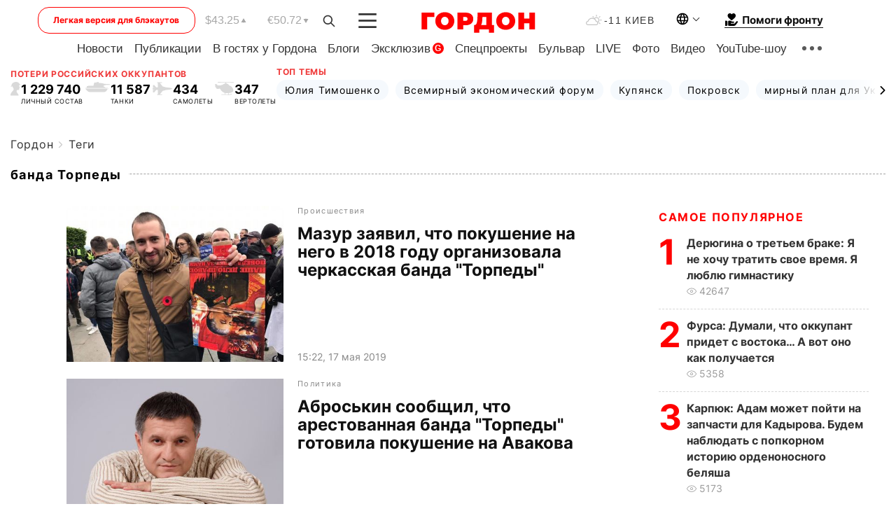

--- FILE ---
content_type: text/html; charset=utf-8
request_url: https://www.google.com/recaptcha/api2/aframe
body_size: 268
content:
<!DOCTYPE HTML><html><head><meta http-equiv="content-type" content="text/html; charset=UTF-8"></head><body><script nonce="7zJGCpB9N1uemMNpiG0kKg">/** Anti-fraud and anti-abuse applications only. See google.com/recaptcha */ try{var clients={'sodar':'https://pagead2.googlesyndication.com/pagead/sodar?'};window.addEventListener("message",function(a){try{if(a.source===window.parent){var b=JSON.parse(a.data);var c=clients[b['id']];if(c){var d=document.createElement('img');d.src=c+b['params']+'&rc='+(localStorage.getItem("rc::a")?sessionStorage.getItem("rc::b"):"");window.document.body.appendChild(d);sessionStorage.setItem("rc::e",parseInt(sessionStorage.getItem("rc::e")||0)+1);localStorage.setItem("rc::h",'1768981359106');}}}catch(b){}});window.parent.postMessage("_grecaptcha_ready", "*");}catch(b){}</script></body></html>

--- FILE ---
content_type: application/javascript; charset=utf-8
request_url: https://fundingchoicesmessages.google.com/f/AGSKWxVJEurpUlhL-6hhTSWNsEFtR3yePHcTb4d-tvFGz8BXGVyE_29LE0IkEMvRdxHIgzLxyRgc_vmMdUJOFcMaNCjqxe_P4CBysaASPa0rGVP4Au51CMMgw9KMpW2G7kA7d2dSzfHTeJCoj0Gj05ACV0tTkUHG-NijaKBFhioBm7nq3hQRRBJYqP0n3LF9/_/n2ad_=web&ads=/top728.html-video-ads//showflashad.
body_size: -1289
content:
window['d64d5efc-b1ca-4e8c-a086-05517629e612'] = true;

--- FILE ---
content_type: application/javascript; charset=utf-8
request_url: https://fundingchoicesmessages.google.com/f/AGSKWxV5VZbsQXD145NnNawOoRHCawMKNPQt_T4d_x7veSKd3os9_oJrJGS21-GqeOC90waAkh285C8NlC3eyY1h8rMUizRwRM9ByKTGBkDfKN9n885fdCcWdFgPcpQU9_L2aEpx2zdytg==?fccs=W251bGwsbnVsbCxudWxsLG51bGwsbnVsbCxudWxsLFsxNzY4OTgxMzU5LDc4NzAwMDAwMF0sbnVsbCxudWxsLG51bGwsW251bGwsWzcsOSw2XSxudWxsLDIsbnVsbCwiZW4iLG51bGwsbnVsbCxudWxsLG51bGwsbnVsbCwzXSwiaHR0cHM6Ly9nb3Jkb251YS5jb20vdGFncy9iYW5kYS10b3JwZWR5Lmh0bWwiLG51bGwsW1s4LCI5b0VCUi01bXFxbyJdLFs5LCJlbi1VUyJdLFsxOSwiMiJdLFsxNywiWzBdIl0sWzI0LCIiXSxbMjksImZhbHNlIl1dXQ
body_size: 216
content:
if (typeof __googlefc.fcKernelManager.run === 'function') {"use strict";this.default_ContributorServingResponseClientJs=this.default_ContributorServingResponseClientJs||{};(function(_){var window=this;
try{
var qp=function(a){this.A=_.t(a)};_.u(qp,_.J);var rp=function(a){this.A=_.t(a)};_.u(rp,_.J);rp.prototype.getWhitelistStatus=function(){return _.F(this,2)};var sp=function(a){this.A=_.t(a)};_.u(sp,_.J);var tp=_.ed(sp),up=function(a,b,c){this.B=a;this.j=_.A(b,qp,1);this.l=_.A(b,_.Pk,3);this.F=_.A(b,rp,4);a=this.B.location.hostname;this.D=_.Fg(this.j,2)&&_.O(this.j,2)!==""?_.O(this.j,2):a;a=new _.Qg(_.Qk(this.l));this.C=new _.dh(_.q.document,this.D,a);this.console=null;this.o=new _.mp(this.B,c,a)};
up.prototype.run=function(){if(_.O(this.j,3)){var a=this.C,b=_.O(this.j,3),c=_.fh(a),d=new _.Wg;b=_.hg(d,1,b);c=_.C(c,1,b);_.jh(a,c)}else _.gh(this.C,"FCNEC");_.op(this.o,_.A(this.l,_.De,1),this.l.getDefaultConsentRevocationText(),this.l.getDefaultConsentRevocationCloseText(),this.l.getDefaultConsentRevocationAttestationText(),this.D);_.pp(this.o,_.F(this.F,1),this.F.getWhitelistStatus());var e;a=(e=this.B.googlefc)==null?void 0:e.__executeManualDeployment;a!==void 0&&typeof a==="function"&&_.To(this.o.G,
"manualDeploymentApi")};var vp=function(){};vp.prototype.run=function(a,b,c){var d;return _.v(function(e){d=tp(b);(new up(a,d,c)).run();return e.return({})})};_.Tk(7,new vp);
}catch(e){_._DumpException(e)}
}).call(this,this.default_ContributorServingResponseClientJs);
// Google Inc.

//# sourceURL=/_/mss/boq-content-ads-contributor/_/js/k=boq-content-ads-contributor.ContributorServingResponseClientJs.en_US.9oEBR-5mqqo.es5.O/d=1/exm=ad_blocking_detection_executable,kernel_loader,loader_js_executable,web_iab_tcf_v2_signal_executable/ed=1/rs=AJlcJMwtVrnwsvCgvFVyuqXAo8GMo9641A/m=cookie_refresh_executable
__googlefc.fcKernelManager.run('\x5b\x5b\x5b7,\x22\x5b\x5bnull,\\\x22gordonua.com\\\x22,\\\x22AKsRol_sGd8T4o-1qHZeISFhuRef04Vl8zEesC-wip3xjtjjqtAb5jU6AhFoCJ-80-VMbcesLNGSlsS-z2AuD_xYi8eJek6-JHGNPqcL1zRRTdgtQL4JUiLfwTCGikBzncXKvZSiZ2HMzgK-obl_Lmx_Fq-PTJFFpQ\\\\u003d\\\\u003d\\\x22\x5d,null,\x5b\x5bnull,null,null,\\\x22https:\/\/fundingchoicesmessages.google.com\/f\/AGSKWxVs-ZLjPTYVUT0i7C1z8VyIxwckJh8PLYTaqQE0f4lZ0RwCerKvlK1IfBnvtWRQoTGMPFG2CRWKbT-JzFvDQM3GT9OgMZH5Oj0t7n9k1WODLMFIE4IED5Aop8i-ytyNJxg9SucSXw\\\\u003d\\\\u003d\\\x22\x5d,null,null,\x5bnull,null,null,\\\x22https:\/\/fundingchoicesmessages.google.com\/el\/AGSKWxVxljn6JbdJYAKU2N8-yyAoVOHCU_ZSHpJxMfYkhJpyO3H2qWbcyEivsGFv_4rHDfZTcEgQyliRzPXP61-Yj92t_rDm82hs9RvRTUNhp5HT4i_R1jJ23hKR1l6ovRW-aS7r1_luJw\\\\u003d\\\\u003d\\\x22\x5d,null,\x5bnull,\x5b7,9,6\x5d,null,2,null,\\\x22en\\\x22,null,null,null,null,null,3\x5d,null,\\\x22Privacy and cookie settings\\\x22,\\\x22Close\\\x22,null,null,null,\\\x22Managed by Google. Complies with IAB TCF. CMP ID: 300\\\x22\x5d,\x5b2,1\x5d\x5d\x22\x5d\x5d,\x5bnull,null,null,\x22https:\/\/fundingchoicesmessages.google.com\/f\/AGSKWxXKToYIv73KksRvpcegghU2WI5MqH3xl8RjD551aobF88MEfFJONNXSliXqUElL93FeNcoPIbfp0Su6jiwAxiDuN2Wz9H8Q284fRsDM9o4E8HOgzr9jVN72TtS1aiWrqOT1-wPsdQ\\u003d\\u003d\x22\x5d\x5d');}